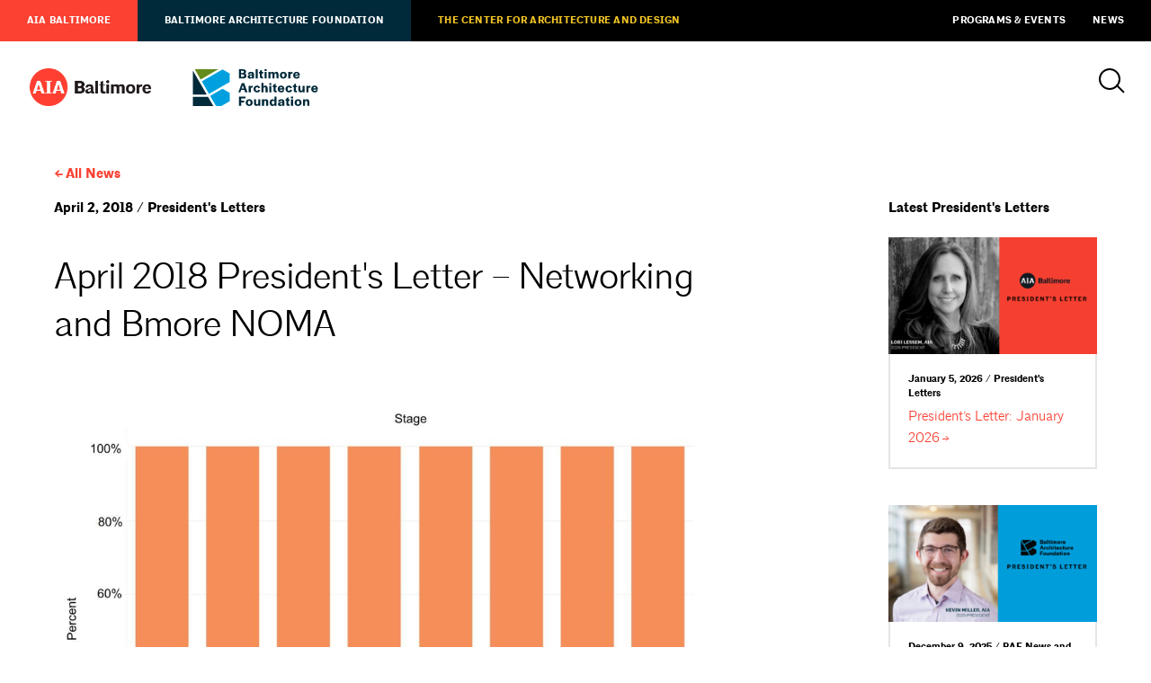

--- FILE ---
content_type: text/html; charset=UTF-8
request_url: https://baltimorearchitecturefoundation.org/2018-04-02/april-2018-presidents-letter-networking-and-bmore/
body_size: 6991
content:
<html lang="en-US">
<head>
	<meta charset="UTF-8" />
	<meta name="viewport" content="width=device-width, initial-scale=1" />
	<link rel="profile" href="https://gmpg.org/xfn/11" />
	
	
		
	
	<title>
	April 2018 President&#039;s Letter &#8211; Networking and Bmore NOMA	</title>
	
		
	<script>
		theme_directory = "https://baltimorearchitecturefoundation.org/wp-content/themes/AIABAF";
	</script>
	
		
	<script async src="https://www.googletagmanager.com/gtag/js?id=UA-56011302-1"></script>
	<script>
	  window.dataLayer = window.dataLayer || [];
	  function gtag(){dataLayer.push(arguments);}
	  gtag('js', new Date());
	
	  gtag('config', 'UA-56011302-1');
	</script>
	
		
	<script async='async' src='https://www.googletagservices.com/tag/js/gpt.js'></script>
	<script>
	var googletag = googletag || {};
	googletag.cmd = googletag.cmd || [];
	</script>
	
	<script>
	googletag.cmd.push(function () {
	googletag.defineSlot('/21684494206/naylor/npi/aib_/web00/leaderboard_top', [[728,90],[320,50]], 'div-gpt-ad-leaderboard_top').setTargeting('pos', ['1']).setTargeting('div_id', ['leaderboard_top']).defineSizeMapping(googletag.sizeMapping().addSize([728,0], [728,90]).addSize([0,0], [320,50]).build()).addService(googletag.pubads());
	googletag.defineSlot('/21684494206/naylor/npi/aib_/web00/leaderboard_footer', [[728,90],[320,50]], 'div-gpt-ad-leaderboard_footer').setTargeting('pos', ['1']).setTargeting('div_id', ['leaderboard_footer']).defineSizeMapping(googletag.sizeMapping().addSize([728,0], [728,90]).addSize([0,0], [320,50]).build()).addService(googletag.pubads());
	googletag.defineSlot('/21684494206/naylor/npi/aib_/web00/halfskyscraper_top', [[160,300]], 'div-gpt-ad-halfskyscraper_top').setTargeting('pos', ['1']).setTargeting('div_id', ['halfskyscraper_top']).addService(googletag.pubads());
	googletag.defineSlot('/21684494206/naylor/npi/aib_/web00/halfskyscraper_bottom', [[160,300]], 'div-gpt-ad-halfskyscraper_bottom').setTargeting('pos', ['1']).setTargeting('div_id', ['halfskyscraper_bottom']).addService(googletag.pubads());
	googletag.pubads().enableSingleRequest();
	googletag.pubads().collapseEmptyDivs();
	googletag.pubads().setTargeting('template', []).setTargeting('category', []).setTargeting('search', []).setTargeting('ch', []).setTargeting('env', ['staging']).setTargeting('tags', []).setTargeting('prog', ['no']);
	googletag.pubads().enableLazyLoad({renderMarginPercent: 0});
	googletag.enableServices();
	});
	</script>
	
		
		<link rel="shortcut icon" href="https://baltimorearchitecturefoundation.org/wp-content/themes/AIABAF/assets/aia-favicon.ico" >
		
	<meta name='robots' content='max-image-preview:large' />
<link rel='dns-prefetch' href='//ajax.googleapis.com' />
<link rel='dns-prefetch' href='//malsup.github.io' />
<link rel='dns-prefetch' href='//baltimorearchitecturefoundation.org' />
<link rel='dns-prefetch' href='//aia-baltimore.herokuapp.com' />
<link rel='dns-prefetch' href='//use.typekit.net' />
<link rel='dns-prefetch' href='//s.w.org' />
<link rel='stylesheet' id='tribe-events-pro-mini-calendar-block-styles-css'  href='https://baltimorearchitecturefoundation.org/wp-content/plugins/events-calendar-pro/src/resources/css/tribe-events-pro-mini-calendar-block.min.css?ver=5.12.2' type='text/css' media='all' />
<link rel='stylesheet' id='wp-block-library-css'  href='https://baltimorearchitecturefoundation.org/wp-includes/css/dist/block-library/style.min.css?ver=5.9.3' type='text/css' media='all' />
<style id='global-styles-inline-css' type='text/css'>
body{--wp--preset--color--black: #000;--wp--preset--color--cyan-bluish-gray: #abb8c3;--wp--preset--color--white: #fff;--wp--preset--color--pale-pink: #f78da7;--wp--preset--color--vivid-red: #cf2e2e;--wp--preset--color--luminous-vivid-orange: #ff6900;--wp--preset--color--luminous-vivid-amber: #fcb900;--wp--preset--color--light-green-cyan: #7bdcb5;--wp--preset--color--vivid-green-cyan: #00d084;--wp--preset--color--pale-cyan-blue: #8ed1fc;--wp--preset--color--vivid-cyan-blue: #0693e3;--wp--preset--color--vivid-purple: #9b51e0;--wp--preset--color--darkgray: #e5e5e5;--wp--preset--color--lightgray: #f2f2f2;--wp--preset--color--aiared: #FA4132;--wp--preset--color--cadgold: #F1C424;--wp--preset--color--cadochre: #CFA719;--wp--preset--color--bafblue: #00A0DF;--wp--preset--color--bafgreen: #638C1C;--wp--preset--color--bafnavy: #002A3A;--wp--preset--gradient--vivid-cyan-blue-to-vivid-purple: linear-gradient(135deg,rgba(6,147,227,1) 0%,rgb(155,81,224) 100%);--wp--preset--gradient--light-green-cyan-to-vivid-green-cyan: linear-gradient(135deg,rgb(122,220,180) 0%,rgb(0,208,130) 100%);--wp--preset--gradient--luminous-vivid-amber-to-luminous-vivid-orange: linear-gradient(135deg,rgba(252,185,0,1) 0%,rgba(255,105,0,1) 100%);--wp--preset--gradient--luminous-vivid-orange-to-vivid-red: linear-gradient(135deg,rgba(255,105,0,1) 0%,rgb(207,46,46) 100%);--wp--preset--gradient--very-light-gray-to-cyan-bluish-gray: linear-gradient(135deg,rgb(238,238,238) 0%,rgb(169,184,195) 100%);--wp--preset--gradient--cool-to-warm-spectrum: linear-gradient(135deg,rgb(74,234,220) 0%,rgb(151,120,209) 20%,rgb(207,42,186) 40%,rgb(238,44,130) 60%,rgb(251,105,98) 80%,rgb(254,248,76) 100%);--wp--preset--gradient--blush-light-purple: linear-gradient(135deg,rgb(255,206,236) 0%,rgb(152,150,240) 100%);--wp--preset--gradient--blush-bordeaux: linear-gradient(135deg,rgb(254,205,165) 0%,rgb(254,45,45) 50%,rgb(107,0,62) 100%);--wp--preset--gradient--luminous-dusk: linear-gradient(135deg,rgb(255,203,112) 0%,rgb(199,81,192) 50%,rgb(65,88,208) 100%);--wp--preset--gradient--pale-ocean: linear-gradient(135deg,rgb(255,245,203) 0%,rgb(182,227,212) 50%,rgb(51,167,181) 100%);--wp--preset--gradient--electric-grass: linear-gradient(135deg,rgb(202,248,128) 0%,rgb(113,206,126) 100%);--wp--preset--gradient--midnight: linear-gradient(135deg,rgb(2,3,129) 0%,rgb(40,116,252) 100%);--wp--preset--duotone--dark-grayscale: url('#wp-duotone-dark-grayscale');--wp--preset--duotone--grayscale: url('#wp-duotone-grayscale');--wp--preset--duotone--purple-yellow: url('#wp-duotone-purple-yellow');--wp--preset--duotone--blue-red: url('#wp-duotone-blue-red');--wp--preset--duotone--midnight: url('#wp-duotone-midnight');--wp--preset--duotone--magenta-yellow: url('#wp-duotone-magenta-yellow');--wp--preset--duotone--purple-green: url('#wp-duotone-purple-green');--wp--preset--duotone--blue-orange: url('#wp-duotone-blue-orange');--wp--preset--font-size--small: 13px;--wp--preset--font-size--medium: 20px;--wp--preset--font-size--large: 36px;--wp--preset--font-size--x-large: 42px;}.has-black-color{color: var(--wp--preset--color--black) !important;}.has-cyan-bluish-gray-color{color: var(--wp--preset--color--cyan-bluish-gray) !important;}.has-white-color{color: var(--wp--preset--color--white) !important;}.has-pale-pink-color{color: var(--wp--preset--color--pale-pink) !important;}.has-vivid-red-color{color: var(--wp--preset--color--vivid-red) !important;}.has-luminous-vivid-orange-color{color: var(--wp--preset--color--luminous-vivid-orange) !important;}.has-luminous-vivid-amber-color{color: var(--wp--preset--color--luminous-vivid-amber) !important;}.has-light-green-cyan-color{color: var(--wp--preset--color--light-green-cyan) !important;}.has-vivid-green-cyan-color{color: var(--wp--preset--color--vivid-green-cyan) !important;}.has-pale-cyan-blue-color{color: var(--wp--preset--color--pale-cyan-blue) !important;}.has-vivid-cyan-blue-color{color: var(--wp--preset--color--vivid-cyan-blue) !important;}.has-vivid-purple-color{color: var(--wp--preset--color--vivid-purple) !important;}.has-black-background-color{background-color: var(--wp--preset--color--black) !important;}.has-cyan-bluish-gray-background-color{background-color: var(--wp--preset--color--cyan-bluish-gray) !important;}.has-white-background-color{background-color: var(--wp--preset--color--white) !important;}.has-pale-pink-background-color{background-color: var(--wp--preset--color--pale-pink) !important;}.has-vivid-red-background-color{background-color: var(--wp--preset--color--vivid-red) !important;}.has-luminous-vivid-orange-background-color{background-color: var(--wp--preset--color--luminous-vivid-orange) !important;}.has-luminous-vivid-amber-background-color{background-color: var(--wp--preset--color--luminous-vivid-amber) !important;}.has-light-green-cyan-background-color{background-color: var(--wp--preset--color--light-green-cyan) !important;}.has-vivid-green-cyan-background-color{background-color: var(--wp--preset--color--vivid-green-cyan) !important;}.has-pale-cyan-blue-background-color{background-color: var(--wp--preset--color--pale-cyan-blue) !important;}.has-vivid-cyan-blue-background-color{background-color: var(--wp--preset--color--vivid-cyan-blue) !important;}.has-vivid-purple-background-color{background-color: var(--wp--preset--color--vivid-purple) !important;}.has-black-border-color{border-color: var(--wp--preset--color--black) !important;}.has-cyan-bluish-gray-border-color{border-color: var(--wp--preset--color--cyan-bluish-gray) !important;}.has-white-border-color{border-color: var(--wp--preset--color--white) !important;}.has-pale-pink-border-color{border-color: var(--wp--preset--color--pale-pink) !important;}.has-vivid-red-border-color{border-color: var(--wp--preset--color--vivid-red) !important;}.has-luminous-vivid-orange-border-color{border-color: var(--wp--preset--color--luminous-vivid-orange) !important;}.has-luminous-vivid-amber-border-color{border-color: var(--wp--preset--color--luminous-vivid-amber) !important;}.has-light-green-cyan-border-color{border-color: var(--wp--preset--color--light-green-cyan) !important;}.has-vivid-green-cyan-border-color{border-color: var(--wp--preset--color--vivid-green-cyan) !important;}.has-pale-cyan-blue-border-color{border-color: var(--wp--preset--color--pale-cyan-blue) !important;}.has-vivid-cyan-blue-border-color{border-color: var(--wp--preset--color--vivid-cyan-blue) !important;}.has-vivid-purple-border-color{border-color: var(--wp--preset--color--vivid-purple) !important;}.has-vivid-cyan-blue-to-vivid-purple-gradient-background{background: var(--wp--preset--gradient--vivid-cyan-blue-to-vivid-purple) !important;}.has-light-green-cyan-to-vivid-green-cyan-gradient-background{background: var(--wp--preset--gradient--light-green-cyan-to-vivid-green-cyan) !important;}.has-luminous-vivid-amber-to-luminous-vivid-orange-gradient-background{background: var(--wp--preset--gradient--luminous-vivid-amber-to-luminous-vivid-orange) !important;}.has-luminous-vivid-orange-to-vivid-red-gradient-background{background: var(--wp--preset--gradient--luminous-vivid-orange-to-vivid-red) !important;}.has-very-light-gray-to-cyan-bluish-gray-gradient-background{background: var(--wp--preset--gradient--very-light-gray-to-cyan-bluish-gray) !important;}.has-cool-to-warm-spectrum-gradient-background{background: var(--wp--preset--gradient--cool-to-warm-spectrum) !important;}.has-blush-light-purple-gradient-background{background: var(--wp--preset--gradient--blush-light-purple) !important;}.has-blush-bordeaux-gradient-background{background: var(--wp--preset--gradient--blush-bordeaux) !important;}.has-luminous-dusk-gradient-background{background: var(--wp--preset--gradient--luminous-dusk) !important;}.has-pale-ocean-gradient-background{background: var(--wp--preset--gradient--pale-ocean) !important;}.has-electric-grass-gradient-background{background: var(--wp--preset--gradient--electric-grass) !important;}.has-midnight-gradient-background{background: var(--wp--preset--gradient--midnight) !important;}.has-small-font-size{font-size: var(--wp--preset--font-size--small) !important;}.has-medium-font-size{font-size: var(--wp--preset--font-size--medium) !important;}.has-large-font-size{font-size: var(--wp--preset--font-size--large) !important;}.has-x-large-font-size{font-size: var(--wp--preset--font-size--x-large) !important;}
</style>
<link rel='stylesheet' id='baf-fonts-css'  href='https://use.typekit.net/ftj6mmd.css?ver=5.9.3' type='text/css' media='all' />
<link rel='stylesheet' id='aia-css-css'  href='https://baltimorearchitecturefoundation.org/wp-content/themes/AIABAF/style.css?ver=99653931819' type='text/css' media='all' />
<script type='text/javascript' src='https://ajax.googleapis.com/ajax/libs/jquery/3.4.1/jquery.min.js?ver=5.9.3' id='jquery-latest-js'></script>
<script type='text/javascript' src='https://malsup.github.io/min/jquery.cycle2.min.js?ver=5.9.3' id='cycle-js'></script>
<script type='text/javascript' src='https://baltimorearchitecturefoundation.org/wp-content/themes/AIABAF/assets/js/twitterfetcher.min.js?ver=5.9.3' id='twitterfetcher-js'></script>
<script type='text/javascript' src='https://aia-baltimore.herokuapp.com/token.js?ver=5.9.3' id='token-js'></script>
<script type='text/javascript' src='https://baltimorearchitecturefoundation.org/wp-content/themes/AIABAF/assets/js/instafeed.min.js?ver=5.9.3' id='instafeed-js'></script>
<script type='text/javascript' src='https://baltimorearchitecturefoundation.org/wp-content/themes/AIABAF/assets/js/global.js?ver=99653931819' id='global-js'></script>
<link rel="https://api.w.org/" href="https://baltimorearchitecturefoundation.org/wp-json/" /><link rel="alternate" type="application/json" href="https://baltimorearchitecturefoundation.org/wp-json/wp/v2/posts/10609" /><link rel="EditURI" type="application/rsd+xml" title="RSD" href="https://baltimorearchitecturefoundation.org/xmlrpc.php?rsd" />
<link rel="wlwmanifest" type="application/wlwmanifest+xml" href="https://baltimorearchitecturefoundation.org/wp-includes/wlwmanifest.xml" /> 
<meta name="generator" content="WordPress 5.9.3" />
<link rel="canonical" href="https://baltimorearchitecturefoundation.org/2018-04-02/april-2018-presidents-letter-networking-and-bmore/" />
<link rel='shortlink' href='https://baltimorearchitecturefoundation.org/?p=10609' />
<link rel="alternate" type="application/json+oembed" href="https://baltimorearchitecturefoundation.org/wp-json/oembed/1.0/embed?url=https%3A%2F%2Fbaltimorearchitecturefoundation.org%2F2018-04-02%2Fapril-2018-presidents-letter-networking-and-bmore%2F" />
<link rel="alternate" type="text/xml+oembed" href="https://baltimorearchitecturefoundation.org/wp-json/oembed/1.0/embed?url=https%3A%2F%2Fbaltimorearchitecturefoundation.org%2F2018-04-02%2Fapril-2018-presidents-letter-networking-and-bmore%2F&#038;format=xml" />
<meta name="tec-api-version" content="v1"><meta name="tec-api-origin" content="https://baltimorearchitecturefoundation.org"><link rel="alternate" href="https://baltimorearchitecturefoundation.org/wp-json/tribe/events/v1/" /><link rel="icon" href="https://baltimorearchitecturefoundation.org/wp-content/uploads/2022/12/cropped-Chapter-social-media-icon_RED_400X400-600x600-950dd6f-32x32.png" sizes="32x32" />
<link rel="icon" href="https://baltimorearchitecturefoundation.org/wp-content/uploads/2022/12/cropped-Chapter-social-media-icon_RED_400X400-600x600-950dd6f-192x192.png" sizes="192x192" />
<link rel="apple-touch-icon" href="https://baltimorearchitecturefoundation.org/wp-content/uploads/2022/12/cropped-Chapter-social-media-icon_RED_400X400-600x600-950dd6f-180x180.png" />
<meta name="msapplication-TileImage" content="https://baltimorearchitecturefoundation.org/wp-content/uploads/2022/12/cropped-Chapter-social-media-icon_RED_400X400-600x600-950dd6f-270x270.png" />
</head>

<body class=" aia-baltimore cobranded no-hero post april-2018-presidents-letter-networking-and-bmore">

	
	<nav id="utility">
		<a href="https://baltimorearchitecturefoundation.org/">AIA Baltimore</a>
<a href="https://baltimorearchitecturefoundation.org/baltimore-architecture-foundation/">Baltimore Architecture Foundation</a>
<a href="https://baltimorearchitecturefoundation.org/the-center/">The Center for Architecture and Design</a>
<a href="/events">Programs &#038; Events</a>
<a href="https://baltimorearchitecturefoundation.org/news/">News</a>
	</nav>
	
<div class="header">
	
	<header>
		
				<a href="https://baltimorearchitecturefoundation.org/" id="aia-logo"></a>
				<a href="https://baltimorearchitecturefoundation.org/baltimore-architecture-foundation/" id="baf-logo"></a>
				
		<div id="search-menu">
			<a id="search-icon"></a>
			
						
		</div>
	</header>
	
	<div id="navigation-container">
		
		<div id="search">
			<form action="/" method="get">
    <label for="search">Search AIA Baltimore / Baltimore Architecture Foundation</label>
    <input type="text" name="s" value="" placeholder="Search" />
    <input type="submit" value="a" />
</form>
<a id="close"></a>		</div>
		
			</div>
</div>
<section>
	<div class="container breadcrumb">
		<h5><a href="/news">All News</a></h5>
	</div>
</section>

<section>
	<div class="container">
		<div class="primary">
						
			<div class="meta-info">
				<h5 class="categories">
					April 2, 2018 / President&#039;s Letters				</h5>
			</div>
			
			<h2>April 2018 President&#039;s Letter &#8211; Networking and Bmore NOMA</h2>
			
			<article>
				<p><img class="aligncenter size-full wp-image-10610" src="https://aiabaltimore.org/wp-content/uploads/2020/05/Racial-and-Ethnic-Diversity-Improves-Among-Licensure-Candidates-e1522696740152.jpg" alt="" width="1200" height="1099" /><br />
Last week, I attended the first General Body Meeting of the newly formed Bmore NOMA, the new Baltimore Chapter of the National Organization of Minority Architects (NOMA). As a board member of AIA Baltimore, I have been hearing about this group’s formation over the last year and thinking about the motivation for its formation, which has been supported by AIA Baltimore and our Equity Committee. Is AIA Baltimore falling short in serving its minority membership? If so, my hope is that members are actively reshaping the organization to align with the membership’s needs. With over 120 programs a year and 20 committees, there is ample opportunity to connect with a diverse membership.<br />
In the General Body Meeting, Bmore NOMA’s leadership introduced the organization and programming that mirrors AIA Baltimore. With the President of Bmore NOMA being Kathleen Sherrill, AIA, past president of AIA Baltimore and AIA Maryland, and the Treasurer being Melanie Ray, AIA, current board member of AIA Baltimore, the leaders of Bmore NOMA are well-informed of the offerings of AIA Baltimore, yet they still see a void that needs to be filled. In surveying the room, everyone in the meeting was a minority. With less than 500 licensed female African American architects nationally, this room held two, and eight female African American intern architects and students.<br />
The graphic above shows that as minorities move from school through licensing, they continue to fall in representation. Building a better pipeline to the profession is critical; however, supporting the career growth of minorities in the profession is paramount. The influencing factors for these disparities must be identified, understood, and shared to enable the profession to respond in an intentional way to correct course. Through Bmore NOMA’s presence, I hope our local minority architects can create a supporting and supported culture for professional growth and success. In some ways, it is as simple as Leon Bridges, FAIA and Bmore NOMA Parliamentarian, said in the meeting: “It is about networking. A robust network is a key to professional success. However, there is so much more that we can do to grow as a profession.”<br />
As Bmore NOMA grows, I hope that AIA Baltimore becomes their complementary partner and together we mature. A first step would be for AIA Baltimore members to support NOMA by joining the organization. Our collective goal is for every unlicensed intern architect and student in the first General Body Meeting to become a licensed professional and cultivate the career they desire. And, of course, we wish them to become AIA Baltimore members.<br />
<img loading="lazy" class="wp-image-10066 alignnone" src="https://aiabaltimore.org/wp-content/uploads/2020/05/Ann-Powell.jpg" sizes="(max-width: 188px) 100vw, 188px" srcset="https://aiabaltimore.org/wp-content/uploads/2020/05/1_Ann-Powell.jpg 214w, https://aiabaltimore.org/wp-content/uploads/2020/05/2_Ann-Powell.jpg 150w" alt="Ann Signature" width="188" height="100" data-attachment-id="10066" data-permalink="http://www.aiabaltimore.org/january-2018-presidents-letter-what-has-the-aia-done-for-me/ann-powell/" data-orig-file="https://i2.wp.com/www.aiabaltimore.org/wp-content/uploads/2018/01/Ann-Powell.jpg?fit=214%2C114" data-orig-size="214,114" data-comments-opened="0" data-image-meta="{&quot;aperture&quot;:&quot;0&quot;,&quot;credit&quot;:&quot;&quot;,&quot;camera&quot;:&quot;&quot;,&quot;caption&quot;:&quot;&quot;,&quot;created_timestamp&quot;:&quot;0&quot;,&quot;copyright&quot;:&quot;&quot;,&quot;focal_length&quot;:&quot;0&quot;,&quot;iso&quot;:&quot;0&quot;,&quot;shutter_speed&quot;:&quot;0&quot;,&quot;title&quot;:&quot;&quot;,&quot;orientation&quot;:&quot;1&quot;}" data-image-title="Ann Powell" data-image-description="" data-medium-file="https://i2.wp.com/www.aiabaltimore.org/wp-content/uploads/2018/01/Ann-Powell.jpg?fit=214%2C114" data-large-file="https://i2.wp.com/www.aiabaltimore.org/wp-content/uploads/2018/01/Ann-Powell.jpg?fit=214%2C114" /><br />
Ann Powell, AIA LEED AP BD+C<br />
Ayers Saint Gross</p>
			</article>
		</div>
		<div class="tertiary">
			<h5>Latest President&#039;s Letters</h5>
			
			<a href="https://baltimorearchitecturefoundation.org/2026-01-05/presidents-letter-january-2026/" class="news-item-small"><div class="img-wrap" style="background: url(https://baltimorearchitecturefoundation.org/wp-content/uploads/2026/01/PRES-Letter-300x169.png) no-repeat center center / cover;">
							<img src="https://baltimorearchitecturefoundation.org/wp-content/uploads/2026/01/PRES-Letter-300x169.png"/>
						</div><h6>January 5, 2026 / President&#039;s Letters</h6><p>President&#8217;s Letter: January 2026</p></a><a href="https://baltimorearchitecturefoundation.org/2025-12-09/presidents-letter/" class="news-item-small"><div class="img-wrap" style="background: url(https://baltimorearchitecturefoundation.org/wp-content/uploads/2025/01/PRES-Letter-1-300x169.png) no-repeat center center / cover;">
							<img src="https://baltimorearchitecturefoundation.org/wp-content/uploads/2025/01/PRES-Letter-1-300x169.png"/>
						</div><h6>December 9, 2025 / BAF News and Notices</h6><p>President&#8217;s Letter</p></a><a href="https://baltimorearchitecturefoundation.org/2025-12-01/presidents-letter-december-2025/" class="news-item-small"><div class="img-wrap" style="background: url(https://baltimorearchitecturefoundation.org/wp-content/uploads/2025/01/PRES-Letter-300x169.png) no-repeat center center / cover;">
							<img src="https://baltimorearchitecturefoundation.org/wp-content/uploads/2025/01/PRES-Letter-300x169.png"/>
						</div><h6>December 1, 2025 / President&#039;s Letters</h6><p>President&#8217;s Letter: December 2025</p></a>		</div>
	</div>
</section>

<section>
	<div id='div-gpt-ad-leaderboard_footer'>
		<script>
			googletag.cmd.push(function() { googletag.display('div-gpt-ad-leaderboard_footer'); });
		</script>
	</div>
</section>


<footer id="standard">
	<div id="logos">
				<a href="/" id="aia-logo"></a>
				<a href="/baltimore-architecture-foundation" id="baf-logo"></a>
			</div>
	<div id="contact">
				<p>
			<a href="" target="_blank">
				One Charles Center<br />
100 N. Charles Street<br />
Suite P101<br />
Baltimore, MD 21201<br />
			</a>
		</p>
		<p>
					</p>
		<p>
			<a href="tel:(410) 625-2585">(410) 625-2585</a><br />
			<a href="mailto:admin@aiabalt.com">admin@aiabalt.com</a>
		</p>
	</div>
		
	<p>Site by <a href="http://ashton-design.com/" target="_blank">Ashton Design</a><br />
		<small>&copy; 2025, AIA Baltimore / Baltimore Architecture Foundation.</small>
	</p>
</footer>
		<script>
		( function ( body ) {
			'use strict';
			body.className = body.className.replace( /\btribe-no-js\b/, 'tribe-js' );
		} )( document.body );
		</script>
		<script> /* <![CDATA[ */var tribe_l10n_datatables = {"aria":{"sort_ascending":": activate to sort column ascending","sort_descending":": activate to sort column descending"},"length_menu":"Show _MENU_ entries","empty_table":"No data available in table","info":"Showing _START_ to _END_ of _TOTAL_ entries","info_empty":"Showing 0 to 0 of 0 entries","info_filtered":"(filtered from _MAX_ total entries)","zero_records":"No matching records found","search":"Search:","all_selected_text":"All items on this page were selected. ","select_all_link":"Select all pages","clear_selection":"Clear Selection.","pagination":{"all":"All","next":"Next","previous":"Previous"},"select":{"rows":{"0":"","_":": Selected %d rows","1":": Selected 1 row"}},"datepicker":{"dayNames":["Sunday","Monday","Tuesday","Wednesday","Thursday","Friday","Saturday"],"dayNamesShort":["Sun","Mon","Tue","Wed","Thu","Fri","Sat"],"dayNamesMin":["S","M","T","W","T","F","S"],"monthNames":["January","February","March","April","May","June","July","August","September","October","November","December"],"monthNamesShort":["January","February","March","April","May","June","July","August","September","October","November","December"],"monthNamesMin":["Jan","Feb","Mar","Apr","May","Jun","Jul","Aug","Sep","Oct","Nov","Dec"],"nextText":"Next","prevText":"Prev","currentText":"Today","closeText":"Done","today":"Today","clear":"Clear"}};/* ]]> */ </script></body>
</html>

--- FILE ---
content_type: text/html; charset=utf-8
request_url: https://www.google.com/recaptcha/api2/aframe
body_size: 267
content:
<!DOCTYPE HTML><html><head><meta http-equiv="content-type" content="text/html; charset=UTF-8"></head><body><script nonce="eJfoFAL_RQlKUWN1m0IP5A">/** Anti-fraud and anti-abuse applications only. See google.com/recaptcha */ try{var clients={'sodar':'https://pagead2.googlesyndication.com/pagead/sodar?'};window.addEventListener("message",function(a){try{if(a.source===window.parent){var b=JSON.parse(a.data);var c=clients[b['id']];if(c){var d=document.createElement('img');d.src=c+b['params']+'&rc='+(localStorage.getItem("rc::a")?sessionStorage.getItem("rc::b"):"");window.document.body.appendChild(d);sessionStorage.setItem("rc::e",parseInt(sessionStorage.getItem("rc::e")||0)+1);localStorage.setItem("rc::h",'1769013410770');}}}catch(b){}});window.parent.postMessage("_grecaptcha_ready", "*");}catch(b){}</script></body></html>